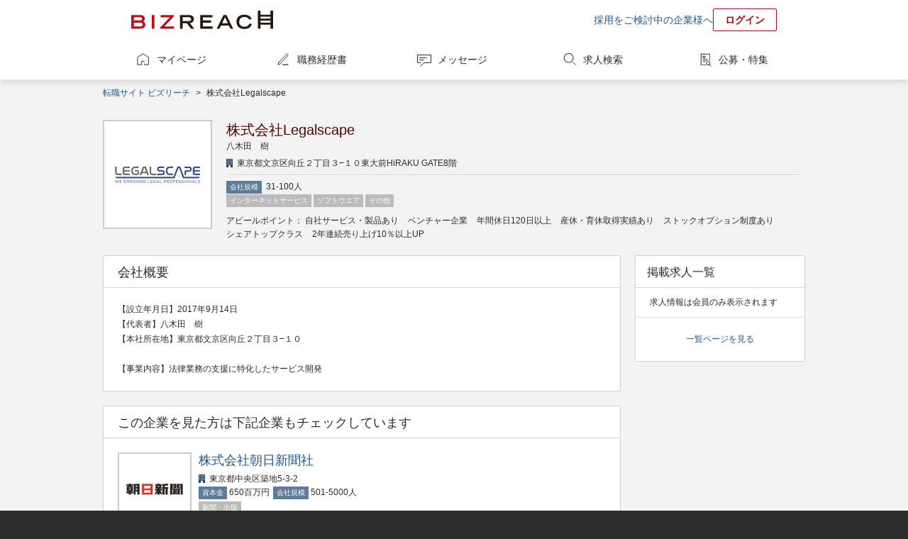

--- FILE ---
content_type: text/html;charset=UTF-8
request_url: https://www.bizreach.jp/company/view/27703/
body_size: 5392
content:
<!DOCTYPE html>
<html lang="ja">
<head>
  <meta charset="UTF-8">
<meta name="description" content="ビズリーチは、管理職や専門職、次世代リーダー、グローバル人材などの即戦力・ハイクラス人材に特化した、国内最大級のハイクラス転職サイトです。">
  <meta name="keywords" content="転職,転職サイト,求人,ハイクラス,エグゼクティブ,スカウト,ヘッドハンター,ビズリーチ">
<meta name="robots" content="index,follow">
  <meta name="verify-v1" content="jlcKR6w8IBjE3QDS+a9eaEM2+1NsySMZNRjj81MhfQE=">
<meta name="google-site-verification" content="rx6J2IknecJYz1VogAaDn17Mr1RvrFygJtaNUCyDF0c">
<meta property="og:title" content="選ばれた人だけのハイクラス転職サイト【ビズリーチ】">
  <meta property="og:type" content="website">
  <meta property="og:url" content="https://www.bizreach.jp/">
  <meta property="og:site_name" content="ビズリーチ">
  <meta property="og:description" content="ビズリーチは、管理職や専門職、次世代リーダー、グローバル人材などの即戦力・ハイクラス人材に特化した、国内最大級のハイクラス転職サイトです。">
  <meta property="og:image" content="https://www.bizreach.jp/img/logo/c_ogimage-cm_v8.png">
  <meta name="twitter:card" content="summary">
<meta name="twitter:site" content="@bizreach_pr">
<meta name="twitter:title" content="選ばれた人だけのハイクラス転職サイト【ビズリーチ】">
  <meta name="twitter:description" content="ビズリーチは、管理職や専門職、次世代リーダー、グローバル人材などの即戦力・ハイクラス人材に特化した、国内最大級のハイクラス転職サイトです。">
  <meta name="twitter:image" content="https://www.bizreach.jp/img/logo/c_ogimage-cm_v8.png">
  <meta property="fb:app_id" content="106521199371119" /><title>選ばれた人だけのハイクラス転職サイト【ビズリーチ】</title>
  <link rel="canonical" href="https://www.bizreach.jp/company/view/27703/" />
<link rel="shortcut icon" href="/img/logo/favicon.ico">
<script>
  var dataLayer = dataLayer || [];
      var candidateId = null;
    dataLayer.push({
    "memberid": candidateId
  });
</script>



<!-- Google Tag Manager -->
<script>(function(w,d,s,l,i){w[l]=w[l]||[];w[l].push({'gtm.start':
    new Date().getTime(),event:'gtm.js'});var f=d.getElementsByTagName(s)[0],
  j=d.createElement(s),dl=l!='dataLayer'?'&l='+l:'';j.async=true;j.src=
  'https://www.googletagmanager.com/gtm.js?id='+i+dl;f.parentNode.insertBefore(j,f);
})(window,document,'script','dataLayer','GTM-KKDRT9');</script>
<!-- End Google Tag Manager -->
<link rel="stylesheet" href="/css/bs-reset.css?v=1768450572563">
  <link rel="stylesheet" href="/css/bs-style.css?v=1768450572563">
  <link rel="stylesheet" href="/css/sg.css?v=1768450572563">
  <link rel="stylesheet" href="/css/recruiter/pg-company.css?v=1768450572563">
  <link rel="stylesheet" href="/css/cobrand/sg-cobrand-www.css?v=1768450572563">
  </head>

<body id="pageTop" class="sg-body">
<!-- Google Tag Manager (noscript) -->
<noscript><iframe src="https://www.googletagmanager.com/ns.html?id=GTM-KKDRT9"
                  height="0" width="0" style="display:none;visibility:hidden"></iframe></noscript>
<!-- End Google Tag Manager (noscript) -->
<header>
	<div class="sg-header-area cf">
	<a href="/" class="jsc-header-logo-link sg-header-logo-link">
	<dl class="sg-header-logo DD">
		<dt>選ばれた人だけのハイクラス転職サイト</dt>
		<dd>BIZREACH｜ビズリーチ</dd>
	</dl>
	</a>
	<ul class="sg-header-lower-links">
		<li><a href="https://bizreach.biz/landing/base_01/?utm_source=site&utm_campaign=hdr&utm_medium=link&trcd=1CSPG0000007_PC_" onclick="$b2.candidate.closeCaption('jsi_header_bcaption');" target="_blank">採用をご検討中の企業様へ</a></li>
		<li><a href="/login/" class="sg-login-button">ログイン</a></li>
	</ul>
    </div>
</header>
<nav class="sg-globalnavigation-area">
	<ul class="sg-globalnavigation cf">
		<li><a href="/mypage/" id="ga_globalNavi_top" class="sg-globalnavigation-mypage ">マイページ</a></li>
		<li><a href="/resume/" id="ga_globalNavi_resume" class="sg-globalnavigation-resume  jsc-resume-navi">職務経歴書</a></li>
		<li><a href="/messages/" id="ga_globalNavi_message" class="sg-globalnavigation-message ">メッセージ</a></li>
		<li><a href="/job/" id="ga_globalNavi_job" class="sg-globalnavigation-job ">求人検索</a></li>
		<li><a href="/job-feed/" class="sg-globalnavigation-job-feed ">公募・特集</a></li>
	</ul>
</nav>
<noscript><ul class="sg-error-box">
	<li>JavaScriptの設定が無効となっています。ブラウザの設定を変更してJavaScriptを有効にしてください。</li>
</ul>
</noscript>
<div class="sg-contents-area">
  <div class="sg-contents">
    <ol class="sg-pankuzu cf">
    <li>
      <a id="ga_contents_top" href="/">転職サイト ビズリーチ</a>
    </li>
    <li>
            &nbsp;&gt;&nbsp;<li>株式会社Legalscape</li></li>
        </ol>
<div class="breath">
            <article>
  <section>
    <figure class="pg-company-detail-jobcassette cf">
      <figcaption>
        <img src="//d3b6lg2n6cz976.cloudfront.net/company/27703_1688012692470.jpg"/>
      </figcaption>
      <ul>
                  <li class="pg-company-detail-jobcassette-name huge"><h1
            class="pg-company-detail-jobcassette-name-styleoff">株式会社Legalscape</h1></li>
                          <li>八木田　樹</li>
                          <li class="pg-company-area-jobcassette-company-address"><p>東京都文京区向丘２丁目３&minus;１０東大前HiRAKU GATE8階</p></li>
                <li>
          <hr class="bdEmboss"/>
        </li>
        <li>
          <ul>
                                      <li><span class="sg-tag sg-tag-style-blue">会社規模</span> 31-100人</li>
                      </ul>
        </li>
        <li>
                                    <span class="sg-tag">インターネットサービス</span>
                          <span class="sg-tag">ソフトウエア</span>
                          <span class="sg-tag">その他</span>
                              </li>
                  <li class="pg-company-detail-appealtag">
            <span>アピールポイント：</span>
                          <span class="pg-company-detail-appealtag-choices">自社サービス・製品あり</span>
                          <span class="pg-company-detail-appealtag-choices">ベンチャー企業</span>
                          <span class="pg-company-detail-appealtag-choices">年間休日120日以上</span>
                          <span class="pg-company-detail-appealtag-choices">産休・育休取得実績あり</span>
                          <span class="pg-company-detail-appealtag-choices">ストックオプション制度あり</span>
                          <span class="pg-company-detail-appealtag-choices">シェアトップクラス</span>
                          <span class="pg-company-detail-appealtag-choices">2年連続売り上げ10％以上UP</span>
                      </li>
              </ul>
          </figure>
  </section>
  <section class="cf sg-2col">
    <article>
            <section class="sg-box">
        <h2>会社概要</h2>
                  <p>【設立年月日】2017年9月14日<br />【代表者】八木田　樹<br />【本社所在地】東京都文京区向丘２丁目３−１０<br /><br />【事業内容】法律業務の支援に特化したサービス開発</p>
              </section>
              <section class="sg-box breath">
          <h2>この企業を見た方は下記企業もチェックしています</h2>
          <ul class="sg-cassettes pg-company-detail-recommend-list">
                          <li>
                <figure class="cf pg-company-detail-recommend-cassette ">
                  <figcaption>
                    <a href="/company/view/10365/?ref=company_pickup_0"><img
                      src="//d3b6lg2n6cz976.cloudfront.net/company/10365_1534928032274.jpg"/></a>
                  </figcaption>
                  <ul>
                    <li>
                      <ul class="pg-company-detail-recommend-cassette-companyinfo cf">
                        <li class="pg-company-detail-recommend-cassette-companyname"><a
                          href="/company/view/10365/?ref=company_pickup_0">株式会社朝日新聞社</a>
                        </li>
                      </ul>
                    </li>
                                          <li class="pg-company-area-jobcassette-company-address"><p>東京都中央区築地5-3-2</p></li>
                                        <li>
                      <ul class="pg-company-detail-recommend-cassete-attr cf">
                                                  <li class="">
                            <span class="sg-tag sg-tag-style-blue">資本金</span>650百万円
                          </li>
                                                                          <li>
                            <span class="sg-tag sg-tag-style-blue">会社規模</span>501-5000人
                          </li>
                                              </ul>
                    </li>
                                          <li class="pg-company-detail-recommend-cassete-industry">
                                                  <span class="sg-tag">新聞・出版</span>
                                              </li>
                                      </ul>
                </figure>
              </li>
                          <li>
                <figure class="cf pg-company-detail-recommend-cassette ">
                  <figcaption>
                    <a href="/company/view/5576/?ref=company_pickup_1"><img
                      src="//d3b6lg2n6cz976.cloudfront.net/company/5576_1750062370198.jpg"/></a>
                  </figcaption>
                  <ul>
                    <li>
                      <ul class="pg-company-detail-recommend-cassette-companyinfo cf">
                        <li class="pg-company-detail-recommend-cassette-companyname"><a
                          href="/company/view/5576/?ref=company_pickup_1">株式会社PKSHA Technology</a>
                        </li>
                      </ul>
                    </li>
                                          <li class="pg-company-area-jobcassette-company-address"><p>東京都文京区本郷2-35-10本郷瀬川ビル4F</p></li>
                                        <li>
                      <ul class="pg-company-detail-recommend-cassete-attr cf">
                                                                          <li>
                            <span class="sg-tag sg-tag-style-blue">会社規模</span>101-500人
                          </li>
                                              </ul>
                    </li>
                                          <li class="pg-company-detail-recommend-cassete-industry">
                                                  <span class="sg-tag">インターネットサービス</span>
                                                  <span class="sg-tag">ソフトウエア</span>
                                              </li>
                                      </ul>
                </figure>
              </li>
                          <li>
                <figure class="cf pg-company-detail-recommend-cassette ">
                  <figcaption>
                    <a href="/company/view/5742/?ref=company_pickup_2"><img
                      src="//d3b6lg2n6cz976.cloudfront.net/company/5742_1624436394088.jpg"/></a>
                  </figcaption>
                  <ul>
                    <li>
                      <ul class="pg-company-detail-recommend-cassette-companyinfo cf">
                        <li class="pg-company-detail-recommend-cassette-companyname"><a
                          href="/company/view/5742/?ref=company_pickup_2">ウォンテッドリー株式会社</a>
                        </li>
                      </ul>
                    </li>
                                          <li class="pg-company-area-jobcassette-company-address"><p>東京都港区白金台5-12-7MG白金台ビル4F</p></li>
                                        <li>
                      <ul class="pg-company-detail-recommend-cassete-attr cf">
                                                  <li class="">
                            <span class="sg-tag sg-tag-style-blue">資本金</span>304百万円
                          </li>
                                                                          <li>
                            <span class="sg-tag sg-tag-style-blue">会社規模</span>101-500人
                          </li>
                                              </ul>
                    </li>
                                          <li class="pg-company-detail-recommend-cassete-industry">
                                                  <span class="sg-tag">インターネットサービス</span>
                                              </li>
                                      </ul>
                </figure>
              </li>
                      </ul>
        </section>
          </article>
    <aside>
      <figure class="sg-box">
        <figcaption class="sg-box-hedding">掲載求人一覧</figcaption>
        <div class="sg-box-style-inbox-fit">
          <ul class="sg-rightcol-job-list">
                          <li>
                <p>求人情報は会員のみ表示されます</p>
              </li>
                      </ul>
        </div>
        <p class="tac">
          <a href="javascript:void(0);" onclick="$b2.common.jumpUrl('/job/c/27703/')">一覧ページを見る</a>
        </p>
      </figure>
    </aside>
  </section>
</article></div>
      <section class="sg-fotter-banner-area sg-banner tac">
        <div class="karte-pc-congratulations"></div>
</section>
    </div>
</div>
<footer>
	<div class="sg-footer-links-2col cf">
		<figure class="sg-footer-group-links sg-footer-group-service">
			<figcaption>ビズリーチアプリ</figcaption>
			<div style="margin-bottom: 25px;">
				<a href="https://itunes.apple.com/jp/app/haikurasuno-zhuan-zhinarabizurichiapuri/id972002786?ct=BizReach_PC_Footer&mt=8" target="_blank"><img src="https://d3b6lg2n6cz976.cloudfront.net/site/download_appstore.png" alt="App Storeからダウンロード" style="margin-right: 10px; height: 50px;"></a>
				<a href="https://play.google.com/store/apps/details?id=jp.bizreach.candidate&referrer=BizReach_PC_Footer" target="_blank"><img src="/img/App/google-play-badge.png" alt="Google playからダウンロード" style="height: 50px;"></a>
			</div>
			<figcaption>グループサービス</figcaption>
			<ul class="cf">
									<li><a href="https://hrmos.co/landing/hr/06_biz.html?utm_source=bizreach.jp&utm_medium=referral&trcd=7CTOB0000017_PC_" target="_blank">社内版ビズリーチ by HRMOS</a></li>
					<li><a href="https://hrmos.co/hr/?utm_source=bizreach.jp&utm_medium=referral&trcd=7CTOB0000002_PC_" target="_blank">HRMOSタレントマネジメント</a></li>
					<li><a href="https://hrmos.co/ats/?utm_source=bizreach.jp&utm_medium=referral&trcd=7CTOB0000002_PC_" target="_blank">HRMOS採用</a></li>
					<li><a href="https://hrmos.co/kintai/?utm_source=bizreach.jp&utm_medium=referral&trcd=7CTOB0000002_PC_" target="_blank">HRMOS勤怠</a></li>
					<li><a href="https://hrmos.co/keihi/?utm_source=bizreach.jp&utm_medium=referral&trcd=biz_corp" target="_blank">HRMOS経費</a></li>
					<li><a href="https://hrmos.co/payroll/?utm_source=bizreach.jp&utm_medium=referral&trcd=7CTOB0000002_PC_" target="_blank">HRMOS労務給与</a></li>
								<li><a href="https://br-campus.jp/" target="_blank">ビズリーチ・キャンパス</a></li>
				<li><a href="https://ma-succeed.jp/" target="_blank">M&amp;Aサクシード</a></li>
				<li><a href="https://www.trabox.ne.jp/" target="_blank">トラボックス</a></li>
				<li><a href="https://yamory.io/" target="_blank">yamory（ヤモリー）</a></li>
				<li><a href="https://assured.jp/" target="_blank">Assured（アシュアード）</a></li>
				<li><a href="https://jp.stanby.com/" target="_blank">スタンバイ</a></li>
			</ul>
		</figure>
		<div class="sg-footer-link-list">
			<nav>
				<ul class="sg-footer-link cf">
					<li><a href="/faq#about-bizreach">ビズリーチについて</a></li>
					<li><a href="/faq#faq-list">よくある質問</a></li>
					<li><a href="/inquiry/">カスタマーサービスへのお問い合わせ</a></li>
					<li><a href="/setting/">設定</a></li>
					<li><a href="/upload/resume/">職務経歴書代行入力</a></li>
					<li><a href="/purchase/">プレミアムステージにアップグレード</a></li>
					<li><a href="/coupon/">プレミアムチケットを利用する</a></li>
					<li><a href="/column/">転職コラム</a></li>
					<li><a href="/hhaward/">JAPAN HEADHUNTER AWARDS</a></li>
				</ul>
			</nav>
			<nav>
				<ul class="sg-footer-link cf">
					<li><a href="/pages/service/rules/">利用規約</a></li>
					<li><a href="/pages/service/privacypolicy/">プライバシーポリシー</a></li>
					<li><a href="/pages/service/laws/">法令に基づく表記</a></li>
					<li><a href="https://bizreach.biz/service/bizreach/">ビズリーチ 法人向けサイト</a></li>
					<li><a href="/hhcontact/">ヘッドハンター様 お問い合わせ</a></li>
					<li><a href="https://www.bizreach.co.jp" rel="nofollow" target="_blank">運営会社</a></li>
					<li><a href="https://careers.bizreach.co.jp/" rel="nofollow" target="_blank">採用情報</a></li>
				</ul>
			</nav>
		</div>
	</div>
	<ul class="sg-footer-lowest-area cf">
		<li class="sg-privacymark"><span>ビズリーチは、プライバシーマークを取得しています</span><a href="http://privacymark.jp/" target="_blank"><img src="/img/seal/10823868_75_JP.gif" \></a></li>
	</ul>
</footer>
<script type="text/javascript" src="/js/lib/common-libs.js?v=1768450572563"></script>
<script type="text/javascript" src="/dwr/engine.js?v=1768450572563"></script>
<script type="text/javascript" src="/dwr/util.js?v=1768450572563"></script>
<script type="text/javascript" src="/dwr/interface/candidateAjax.js?v=1768450572563"></script>
<script type="text/javascript" src="/dwr/interface/candidateAjaxLabel.js?v=1768450572563"></script>
<script type="text/javascript" src="/dwr/interface/candidateAjaxMessage.js?v=1768450572563"></script>
<script type="text/javascript" src="/js/common/cookie.js?v=1768450572563"></script>

<script type="text/javascript">

  
  $.ajaxSetup({
    headers: { 'X-XSRF-TOKEN': $.cookie('XSRF-TOKEN') }
  });

  
  $(function(){
    $b2.common.formInit();
    $b2.candidate.initGroupSelector(
      '#jsi_jobCategoryGroupSelector', '#jsi_jobCategorySelector', 'jobCategoryCd');
  });

  $(document).ready(function() {
    
    $b2.candidate.openCaption("jsi_header_bcaption", 50);
    
    $b2.candidate.displayLabeledJob("#jsi_rightcolumn_jobbox", true);
    $b2.candidate.showPageTop();

  });
  <!-- お知らせの件数カウント -->
  </script>

<script type="text/javascript" src="/js/company/company_index.js?v=1768450572563"></script>
<script type="text/javascript">var _gaq = _gaq || [];var pluginUrl = '//www.google-analytics.com/plugins/ga/inpage_linkid.js';_gaq.push(['_require', 'inpage_linkid', pluginUrl]);_gaq.push(['_setAccount', 'UA-5940008-1']);_gaq.push(['_trackPageview']);(function() {var ga = document.createElement('script'); ga.type = 'text/javascript'; ga.async = true;ga.src = ('https:' == document.location.protocol ? 'https://' : 'http://') + 'stats.g.doubleclick.net/dc.js';var s = document.getElementsByTagName('script')[0]; s.parentNode.insertBefore(ga, s);})();</script><script type="text/javascript">
  (function () {
    var tagjs = document.createElement("script");
    var s = document.getElementsByTagName("script")[0];
    tagjs.async = true;
    tagjs.src = "//s.yjtag.jp/tag.js#site=6VrzkTH";
    s.parentNode.insertBefore(tagjs, s);
  }());
</script>
<noscript>
  <iframe src="https://b.yjtag.jp/iframe?c=6VrzkTH" width="1" height="1" frameborder="0" scrolling="no" marginheight="0" marginwidth="0"></iframe>
</noscript>
<script src="/js/pc/common/rightcolumn-showcase-banner.js?v=1768450572563"></script>
</body>
</html>


--- FILE ---
content_type: text/css
request_url: https://www.bizreach.jp/css/recruiter/pg-company.css?v=1768450572563
body_size: 1595
content:
@charset "utf-8";

.sg-table{border-top:0}.sg-table tr:first-child{border-top:0}.pg-company-search-table td,.pg-company-search-table th{border-top:1px solid #f8efe5}.sg-icon-folder-delete,.sg-icon-folder-save{background-position:0 5px}.pg-company-detail-jobcassette-btn-foot>.sg-icon-folder-save,.pg-company-detail-jobcassette-btn-head>.sg-icon-folder-save{background-position:0 11px}.pg-company-approach-btn{width:140px!important}.sg-icon.star-fill:before{font-size:15px;vertical-align:sub;margin-right:5px;height:25px}.sg-icon.star-empty:before{font-size:15px;vertical-align:sub;margin-right:5px;height:25px}.pg-company-area-jobcassette-company-actively{position:relative}.pg-company-area-jobcassette-company figcaption,.pg-company-area-jobcassette-company-actively figcaption{float:left}.pg-company-area-jobcassette-company figcaption img,.pg-company-area-jobcassette-company-actively img{width:150px;height:150px;border:2px solid #ccc}.pg-company-area-jobcassette-company-address{margin-top:5px;padding-left:15px;background-image:url(/img/icons/icn-b2b.png);background-position:0 3px;background-repeat:no-repeat}.pg-company-area-jobcassette-company-actively>ul,.pg-company-area-jobcassette-company>ul{float:left;width:520px;padding-left:10px}.pg-company-area-jobcassette-company-name{line-height:1.4!important;display:inline}.pg-company-area-jobcassette-company-president{line-height:1!important}.pg-company-area-jobcassette-company-industry .sg-tag{margin-top:3px}.pg-company-area-jobcassette-company-industry .sg-tag:last-child{margin-right:0}.pg-company-area-jobcassette-company-capital{display:inline-block}.pg-company-area-jobcassette-company-capital li{display:inline-block}.pg-company-area-jobcassette-company-btn{float:left}.pg-company-area-jobcassette-company-btn li{float:left}.pg-company-tag{background-color:#e1a52d;background:-webkit-gradient(linear,top,bottom,from(#e1a52d),to(#d29d34));background:-webkit-linear-gradient(top,#e1a52d,#d29d34);background:linear-gradient(to bottom,#e1a52d,#d29d34);border-radius:2px;display:inline-block;padding:0 7px;line-height:1.8;color:#fff}.pg-company-search-list li{float:left;margin-right:15px;line-height:2}.pg-company-search-table{margin-top:-21px}.pg-company-search-table select{width:220px}.pg-company-search-table th{width:100px}.pg-company-area-jobcassette-company-actively-tag{display:inline-block;margin-left:10px;vertical-align:top}.pg-company-area-jobcassette-company-actively-tag dt,.pg-company-search-list-actively dt{display:inline-block;margin-right:5px}.pg-company-area-jobcassette-company-actively-tag dd,.pg-company-search-list-actively dd{display:inline-block}.pg-company-detail-btn-area{position:relative}.pg-company-detail-area-folder{position:absolute;right:0;top:0}.pg-company-detail-recommend-list>li{margin:0 -20px;padding:0 20px}.pg-company-detail-recommend-list>li+li{border-top:1px solid #d1b99f;padding-top:20px}.pg-company-nonmember-jobserch li{display:inline-block;zoom:1;white-space:nowrap;float:left;border-right:1px solid #333;margin:5px 4px 0 0;padding:0 4px 0 0;line-height:1.4}.pg-company-nonmember-jobserch-not-exists-jobs{color:#ccc}.pg-company-folder-area{margin-top:3px}.pg-company-anchors-list>li+li{margin-top:5px}.pg-company-anchors-list li figure figcaption{float:left;width:15%}.pg-company-anchors-list li figure ul{float:left;width:85%}.pg-company-anchors-list-horizontal+.pg-company-anchors-list-horizontal{margin-top:10px}.pg-company-anchors-list-horizontal li{display:inline-block;padding:0 5px;border-right:1px solid #e8dccf;line-height:1.4}.pg-company-detail-jobcassette{position:relative}.pg-company-detail-jobcassette .pg-company-detail-appealtag{margin-top:10px}.pg-company-detail-jobcassette .pg-company-detail-appealtag .pg-company-detail-appealtag-choices{margin-right:10px;display:inline-block}.pg-company-detail-jobcassette-name{line-height:1.4;display:inline}.pg-company-detail-jobcassette-name-styleoff{position:static;width:710px;padding:0;font-weight:400}.pg-company-detail-jobcassette-name-styleoff:after,.pg-company-detail-jobcassette-name-styleoff:before{content:none}.pg-company-detail-jobcassette figcaption,.pg-company-detail-jobcassette-actively figcaption{float:left}.pg-company-detail-jobcassette figcaption img{width:150px;height:150px;border:2px solid #ccc}.pg-company-detail-jobcassette-actively figcaption img{width:150px;height:150px;border:2px solid #ccc}.pg-company-detail-jobcassette-actively>ul{float:left;width:810px;padding-left:20px}.pg-company-detail-jobcassette>ul{float:left;width:810px;padding-left:20px}.pg-company-detail-jobcassette-list{min-height:130px}.pg-company-detail-jobcassette-actively-tag{display:inline-block;vertical-align:top;margin-left:10px}.pg-company-detail-jobcassette-industry .sg-tag{margin-right:3px;margin-top:3px;letter-spacing:normal}.pg-company-detail-jobcassette-capital{display:inline-block}.pg-company-detail-jobcassette-capital li{display:inline-block}.pg-company-detail-jobcassette-capital li+li{margin-left:5px}.pg-company-jobs-tag{background:#42b3fb;background:-webkit-gradient(linear,top,bottom,from(#42b3fb),to(#2a8cdf));background:-webkit-linear-gradient(top,#42b3fb,#2a8cdf);background:linear-gradient(to bottom,#42b3fb,#2a8cdf);border-radius:2px;display:inline-block;padding:0 7px;line-height:1.8;color:#fff}.pg-company-detail-jobcassette-profile li{float:left;margin-right:15px}.pg-company-detail-jobcassette-profile span{color:#c1272d}.pg-company-detail-jobcassette-comment-box{background-color:#fff;border:1px solid #d1b99f;padding:10px 20px}.pg-company-detail-jobcassette-comment-box li{float:left}.pg-company-detail-area-jobcassette-company-folder{line-height:42px;float:left}.pg-company-detail-jobcassette-btn-head a{float:left;margin-right:15px}.pg-company-detail-jobcassette-btn-foot{margin-right:auto;margin-left:auto;width:150px}.pg-company-detail-jobcassette figcaption{position:relative}.pg-company-detail-award li+li{margin-top:10px}.pg-company-detail-check-job-list>li{margin:0 -20px;padding:0 20px}.pg-company-detail-check-job-list>li+li{border-top:1px solid #d1b99f;padding-top:20px}.pg-company-detail-2col .pg-company-detail-check-jobcassette-actively>ul,.pg-company-detail-2col .pg-company-detail-check-jobcassette>ul{float:left;width:540px;padding-left:10px}.pg-company-detail-check-jobcassette-actively>ul,.pg-company-detail-check-jobcassette>ul{float:left;width:860px;padding-left:10px}.pg-company-detail-check-jobcassette,.pg-company-detail-check-jobcassette-actively{position:relative}.pg-company-detail-check-jobcassette figcaption img,.pg-company-detail-check-jobcassette-actively img{width:70px;height:70px;border:2px solid #ccc}.pg-company-detail-check-jobcassette figcaption,.pg-company-detail-check-jobcassette-actively figcaption{float:left;position:relative}.pg-company-detail-jobcassette-capital+.pg-company-detail-jobcassette-capital{margin-left:5px}.pg-company-detail-2col>div{width:68%;float:left}.pg-company-detail-2col>nav{width:25%;float:right}.pg-company-detail-2col section+section{margin-top:20px}.pg-company-detail-jobs-list{margin:0 -20px}.pg-company-detail-jobs-list>li{padding:0 20px}.pg-company-detail-jobs-list>li+li{margin-top:20px;border-top:1px solid #d1b99f;padding-top:20px}.pg-company-detail-2col>nav>p{margin-left:-20px;margin-right:-20px;margin-top:-20px!important;margin-bottom:20px;height:44px;line-height:46px;background-color:#eee6dd;border-bottom:1px solid #e8dccf;position:relative;font-size:18px;color:#4b0704;text-indent:20px}.pg-company-detail-2col>nav>p:before{content:"";position:absolute;left:0;height:45px;width:4px;background:#9ada04;background:-webkit-gradient(linear,top,bottom,from(#9ada04),to(#73be01));background:-webkit-linear-gradient(top,#9ada04,#73be01);background:linear-gradient(to bottom,#9ada04,#73be01)}.pg-company-detail-show-status-interest{position:absolute;top:0;right:0;width:auto;margin-top:0}.pg-company-detail-recommend-cassette>figcaption{float:left}.pg-company-detail-recommend-cassette>ul{float:left;width:515px;padding-left:10px}.pg-company-detail-recommend-cassette img{width:100px;height:100px;border:2px solid #ccc}.pg-company-detail-recommend-actively img{width:100px;height:100px;border:2px solid #ccc}.pg-company-detail-recommend-cassete-attr>li{float:left;margin-left:5px}.pg-company-detail-recommend-cassete-attr>li:first-child{margin-left:0}.pg-company-detail-recommend-cassette-companyname{font-size:18px;line-height:1.3;margin-top:2px;display:inline}.pg-company-detail-recommend-cassette-icons{display:inline-block;margin-left:10px;vertical-align:top}.pg-company-detail-recommend-cassete-industry{margin-top:2px}.pg-company-detail-recommend-cassete-industry>span{margin-bottom:2px}